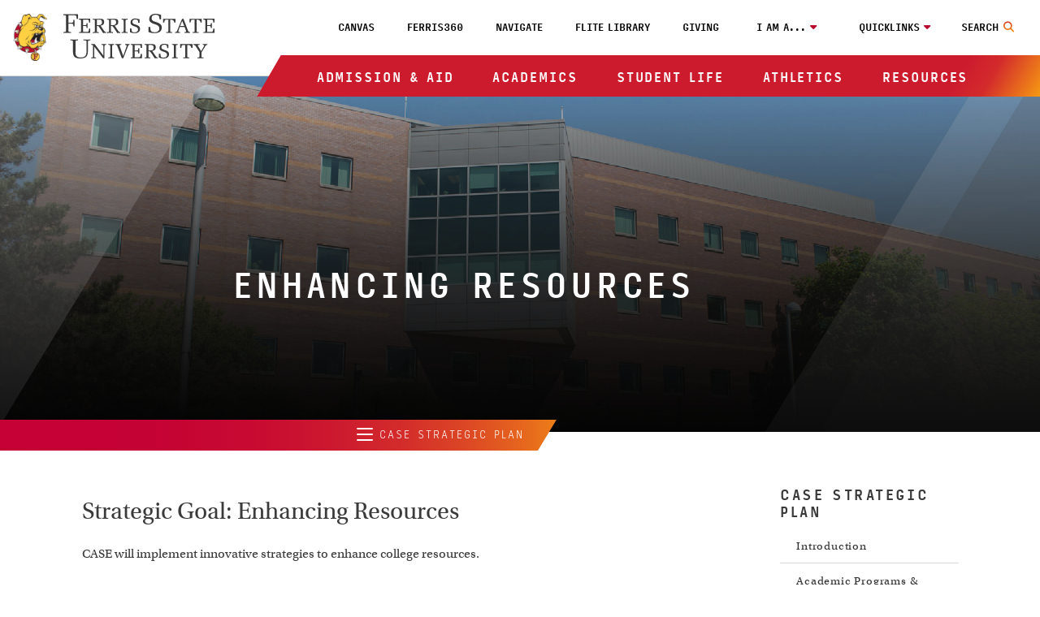

--- FILE ---
content_type: text/html
request_url: https://www.ferris.edu/arts-sciences/deans-office/strategic-plan/enhancing-resources.htm
body_size: 7913
content:
<!DOCTYPE HTML><html lang="en">
   <head><script>(function(w,i,g){w[g]=w[g]||[];if(typeof w[g].push=='function')w[g].push(i)})
(window,'G-LF25N3755Z','google_tags_first_party');</script><script async src="/0lmj/"></script>
			<script>
				window.dataLayer = window.dataLayer || [];
				function gtag(){dataLayer.push(arguments);}
				gtag('js', new Date());
				gtag('set', 'developer_id.dYzg1YT', true);
				gtag('config', 'G-LF25N3755Z');
			</script>
			
      <meta charset="UTF-8">
      <meta http-equiv="x-ua-compatible" content="ie=edge">
      <title>CASE Strategic Plan: Enhancing Resources</title>
      <link rel="canonical" href="https://www.ferris.edu/arts-sciences/deans-office/strategic-plan/enhancing-resources.htm">
      <meta name="viewport" content="width=device-width, initial-scale=1, shrink-to-fit=no">
      <meta property="og:url" content="https://www.ferris.edu/arts-sciences/deans-office/strategic-plan/enhancing-resources.htm">
      <meta property="og:image" content="https://www.ferris.edu/images/welcome-to-ferris-state-university-sign.webp">
      <meta property="og:image:alt" content="Welcome to Ferris State University sign">
      <!-- OneTrust Cookies Consent Notice start for www.ferris.edu -->
<script type="text/javascript" src="https://cdn.cookielaw.org/consent/4ac6be22-2b2c-4a92-9df5-792d677886a2/OtAutoBlock.js" ></script>
<script src="https://cdn.cookielaw.org/scripttemplates/otSDKStub.js"  type="text/javascript" charset="UTF-8" data-domain-script="4ac6be22-2b2c-4a92-9df5-792d677886a2" ></script>
<script type="text/javascript">
function OptanonWrapper() { }
</script>
<!-- OneTrust Cookies Consent Notice end for www.ferris.edu -->
      <meta name="Description" content="See how the College of Arts, Sciences and Education is enhancing resources to support quality education, research, and student success.">
      
<!-- headcode include -->


<!-- BEGIN:: SCRIPTS HEAD INCLUDE CONTENT -->

<!-- OneTrust cookie compliance code goes here -->

<link rel="stylesheet" href="https://use.typekit.net/plw2ywp.css"/>
<link href="https://use.fontawesome.com/releases/v6.5.2/css/all.css" rel="stylesheet"/>
<link href="https://www.ferris.edu/_resources20/css/styles.css?v=20251119-01" rel="stylesheet"/><!-- styles.css -->
<link href="https://www.ferris.edu/_resources20/css/popup-box.css?v=20240903_450" rel="stylesheet"/><!-- popup-box.css -->

<!-- END:: SCRIPTS HEAD INCLUDE CONTENT -->

<link rel="stylesheet" href="https://www.ferris.edu/_resources20/css/oustyles.css?v=20250812-01" />


<!-- BEGIN:: Favicon code from realfavicongenerator.net (PDH) -->
<link rel="apple-touch-icon" sizes="180x180" href="https://www.ferris.edu/apple-touch-icon.png">
<link rel="icon" type="image/png" sizes="32x32" href="https://www.ferris.edu/favicon-32x32.png">
<link rel="icon" type="image/png" sizes="16x16" href="https://www.ferris.edu/favicon-16x16.png">
<link rel="manifest" href="https://www.ferris.edu/site.webmanifest">
<!-- <link rel="mask-icon" href="/safari-pinned-tab.svg" color="#ba0c2f"> -->
<meta name="msapplication-TileColor" content="#ffffff">
<meta name="theme-color" content="#ffffff">
<!-- END:: Favicon code from realfavicongenerator.net (PDH) -->
<meta name="dynamicContentTracking" data-modern-campus-p13n-account="a88b1cd4-f37b-4507-9412-1aa005c1d87d" data-dynamic-content='{"dynamicContent":[]}'>
<script type="text/javascript" src="https://www.ferris.edu/cms-p13n.js"></script>
<script type="text/javascript" src="https://matomo.personalization.moderncampus.net/matomo.js"></script>
</head>
   <body>

<!-- Ferris Google Tag Manager (noscript) -->
<noscript><iframe src="https://www.googletagmanager.com/ns.html?id=GTM-TV2RMP4"
height="0" width="0" style="display:none;visibility:hidden"></iframe></noscript>
<!-- End Google Tag Manager (noscript) -->
<!-- OU Search Ignore Start Here -->
      <div class="screenreader"><a href="#skipToTopNav" title="Skip to Main Site Navigation">Skip to Top Navigation</a><a href="#skipToContent" title="Skip to Content">Skip to Content</a><a href="#skipToFooter" title="Skip to Footer">Skip to Footer</a></div>
      <!-- OU Search Ignore End Here -->
      <header class="header">
         <div class="headerContent wrapper"><div id="logo-spacer"></div><a href="https://www.ferris.edu/"><img alt="Ferris State University Bulldog" id="ferris-bulldog" src="https://www.ferris.edu/_resources20/images/logos/bulldog.webp"></a><a href="https://www.ferris.edu/"><img alt="Ferris State University Logo" id="ferris-wordmark" src="https://www.ferris.edu/_resources20/images/logos/stacked-wordmark.svg"></a><div class="menu searchNoDisplay" id="searchToggle"><button aria-label="Search Toggle" class="searchToggleBtn"><span class="mobileHide">Search</span></button></div><div class="searchWrap">
   <div class="searchMobilecontent">
      <form action="https://www.ferris.edu/search/index.htm" id="searchBox"><input name="ie" type="hidden" value="UTF-8"><input aria-hidden="true" aria-label="Search" class="searchBox" id="searchBoxLabel" name="q" placeholder="Search Ferris.edu" type="text"><label for="searchBoxLabel"><span class="hide">search</span></label><button name="sa" title="submit" type="submit"><span class="hidden">Menu</span><em aria-hidden="true" class="fa fa-search">&nbsp;</em></button></form>
   </div>
</div><div class="menu" id="mobileHeader"><button class="toggleBtn"><span>menu</span></button></div>
            <nav class="topNav" id="skipToTopNav" aria-label="Top Navigation Menu">
               <div class="container">
                  <aside class="menuContainer">
                     <div class="mobileWrapper"><div aria-label="Utility Menu" class="utilityWrapper searchHide" role="menubar">
   <div class="utilityLink"><a role="menuitem" class="global-nav-top" href="https://ferris.instructure.com/" target="_blank" rel="noopener">Canvas</a></div>
   <div class="utilityLink"><a role="menuitem" class="global-nav-top" href="https://360.ferris.edu/" target="_blank" rel="noopener">Ferris360</a></div>
   <div class="utilityLink"><a role="menuitem" class="global-nav-top" href="https://www.ferris.edu/navigate/homepage.htm">Navigate</a></div>
   <div class="utilityLink"><a role="menuitem" class="global-nav-top" href="https://www.ferris.edu/library/homepage.htm">FLITE Library</a></div>
   <div class="utilityLink"><a role="menuitem" class="global-nav-top" href="https://www.ferris.edu/giving/homepage.htm">Giving</a></div>
   <div class="utilityLink" aria-haspopup="true"><button class="dropdownToggle" type="button" id="utilityDropdown1" data-toggle="dropdown" aria-haspopup="true" aria-expanded="false">I am a...</button><span class="mobileOnly">I am a...</span><div class="subMenu">
         <ul>
            <li><a role="menuitem" class="global-nav-i-am" href="https://www.ferris.edu/admissions/homepage.htm">Prospective Student</a></li>
            <li><a role="menuitem" class="global-nav-i-am" href="https://www.ferris.edu/current-students/homepage.htm">Current Student</a></li>
            <li><a role="menuitem" class="global-nav-i-am" href="https://www.ferris.edu/staff/homepage.htm">Faculty/Staff Member</a></li>
            <li><a role="menuitem" class="global-nav-i-am" href="https://www.ferris.edu/alumni/homepage.htm">Alumni</a></li>
            <li><a role="menuitem" class="global-nav-i-am" href="https://www.ferris.edu/giving/homepage.htm">Donor</a></li>
            <li><a role="menuitem" class="global-nav-i-am" href="https://www.ferris.edu/alumni/Emeriti/homepage.htm">Emeriti</a></li>
            <li><a role="menuitem" class="global-nav-i-am" href="https://www.ferris.edu/parents/homepage.htm">Parent</a></li>
            <li><a role="menuitem" class="global-nav-i-am" href="https://www.ferris.edu/visitors/homepage.htm">Visitor</a></li>
         </ul>
      </div>
   </div>
   <div class="utilityLink" aria-haspopup="true"><button class="dropdownToggle" type="button" id="utilityDropdown2" data-toggle="dropdown" aria-haspopup="true" aria-expanded="false">Quicklinks</button><span class="mobileOnly">Quicklinks</span><div class="subMenu">
         <ul>
            <li><a role="menuitem" class="global-nav-quicklinks" href="https://www.ferris.edu/admissions/application/homepage.htm">Apply Now</a></li>
            <li><a role="menuitem" href="https://www.ferris.edu/map/index.htm">Maps, Tours and Visits</a></li>
            <li><a role="menuitem" class="global-nav-quicklinks" href="https://wwws.ferris.edu/directory/">Faculty/Staff Directory</a></li>
            <li><a role="menuitem" class="global-nav-quicklinks" href="https://www.ferris.edu/orientation/homepage.htm">Orientation</a></li>
            <li><a role="menuitem" class="global-nav-quicklinks" href="https://www.ferris.edu/calendar/">Ferris Calendar</a></li>
         </ul>
      </div>
   </div>
</div><ul aria-label="Top Navigation" class="nav" id="menu" role="menubar">
   <li class="sub"><button class="dropdownToggle" type="button" id="dropdownMenu1" data-toggle="dropdown" aria-haspopup="true" aria-expanded="false">Admission &amp; Aid</button><div class="subMenu">
         <div class="subMenuWrapper">
            <ul class="col3">
               <li><a role="menuitem" class="global-nav-main" href="https://www.ferris.edu/admissions/homepage.htm">Admissions Home</a></li>
               <li><a role="menuitem" class="global-nav-main" href="https://www.ferris.edu/admissions/application/homepage.htm">Apply Now</a></li>
               <li><a role="menuitem" class="global-nav-main" href="https://www.ferris.edu/admissions/financialaid/index.html">Financial Aid &amp; Scholarships</a></li>
            </ul>
            <ul class="col3">
               <li><a role="menuitem" class="global-nav-main" href="https://www.ferris.edu/international/admissions/index.htm">International Admissions</a></li>
               <li><a role="menuitem" class="global-nav-main" href="https://www.ferris.edu/admissions/application/homepage.htm">Online &amp; Statewide Admissions</a></li>
               <li><a role="menuitem" class="global-nav-main" href="https://www.ferris.edu/administration/businessoffice/billstudent.htm">Online Payments</a></li>
            </ul>
            <ul class="col3">
               <li><a role="menuitem" class="global-nav-main" href="https://www.ferris.edu/orientation/homepage.htm">Orientation</a></li>
               <li><a role="menuitem" class="global-nav-main" href="https://transfer.ferris.edu/index.htm">Transfer Admissions</a></li>
               <li><a role="menuitem" class="global-nav-main" href="https://www.ferris.edu/administration/businessoffice/tuition-rates.htm">Tuition Rates</a></li>
            </ul>
            <ul class="col3">
               <li><a role="menuitem" class="global-nav-main" href="https://www.ferris.edu/admissions/schedule_visit.htm">Visit Ferris</a></li>
            </ul>
         </div>
      </div>
   </li>
   <li class="sub"><button class="dropdownToggle" type="button" id="dropdownMenu2" data-toggle="dropdown" aria-haspopup="true" aria-expanded="false">Academics</button><div class="subMenu">
         <div class="subMenuWrapper">
            <ul class="col3">
               <li><a role="menuitem" class="global-nav-main" href="https://www.ferris.edu/academics/homepage.htm">Academics Home</a></li>
               <li><a role="menuitem" class="global-nav-main" href="https://www.ferris.edu/administration/academicaffairs/index.htm">Academic Affairs</a></li>
               <li><a role="menuitem" class="global-nav-main" href="https://www.ferris.edu/academics/calendars/homepage.htm">Academic Calendars</a></li>
               <li><a role="menuitem" class="global-nav-main" href="https://www.ferris.edu/colleges.htm">Academic Colleges</a></li>
               <li><a role="menuitem" class="global-nav-main" href="https://www.ferris.edu/academics/advising/index.htm">Advising Guide</a></li>
               <li><a role="menuitem" class="global-nav-main" href="https://www.ferris.edu/programs/index.htm">A - Z List of Programs &amp; Majors</a></li>
            </ul>
            <ul class="col3">
               <li><a role="menuitem" class="global-nav-main" href="https://www.ferris.edu/university-college/asc/index.htm">Academic Support &amp; Tutoring</a></li>
               <li><a role="menuitem" class="global-nav-main" href="https://www.ferris.edu/academics/final-exam-schedule/index.htm">Exam Schedule</a></li>
               <li><a role="menuitem" class="global-nav-main" href="https://catalog.ferris.edu/" target="_blank" rel="noopener">Ferris Catalog</a></li>
               <li><a role="menuitem" class="global-nav-main" href="https://www.ferris.edu/online/index.htm">Ferris Online</a></li>
               <li><a role="menuitem" class="global-nav-main" href="https://www.ferris.edu/statewide/index.htm">Ferris Statewide</a></li>
               <li><a role="menuitem" class="global-nav-main" href="https://www.ferris.edu/academics/general-education/index.htm">General Education</a></li>
            </ul>
            <ul class="col3">
               <li><a role="menuitem" class="global-nav-main" href="https://www.ferris.edu/graduatestudies/index.htm">Graduate Studies</a></li>
               <li><a role="menuitem" class="global-nav-main" href="https://www.ferris.edu/academics/honored/index.htm">Honors Program</a></li>
               <li><a role="menuitem" class="global-nav-main" href="https://www.ferris.edu/international/index.htm">International Education</a></li>
               <li><a role="menuitem" class="global-nav-main" href="https://www.ferris.edu/library/homepage.htm">Library</a></li>
               <li><a role="menuitem" class="global-nav-main" href="https://banner.ferris.edu:4020/StudentRegistrationSsb/ssb/term/termSelection?mode=search">Look Up Classes</a></li>
               <li><a role="menuitem" class="global-nav-main" href="https://www.ferris.edu/university-college/index.htm">University College</a></li>
            </ul>
            <ul class="col3">
               <li><a role="menuitem" class="global-nav-main" href="https://www.ferris.edu/academics/sla/homepage.htm">Structured Learning Assistance (SLA)</a></li>
               <li><a role="menuitem" class="global-nav-main" href="https://www.ferris.edu/university-college/transfer/index.htm">Transfer and Secondary School Partnerships</a></li>
               <li><a role="menuitem" class="global-nav-main" href="https://www.ferris.edu/arts-sciences/departments/languages-and-literature/writing-center/index.htm">Writing Center</a></li>
            </ul>
         </div>
      </div>
   </li>
   <li class="sub"><button class="dropdownToggle" type="button" id="dropdownMenu3" data-toggle="dropdown" aria-haspopup="true" aria-expanded="false">Student Life</button><div class="subMenu">
         <div class="subMenuWrapper">
            <ul class="col3">
               <li><a role="menuitem" class="global-nav-main" href="https://www.ferris.edu/student-life/HCenter/homepage.htm">Birkam Health Center</a></li>
               <li><a role="menuitem" class="global-nav-main" href="https://www.ferris.edu/student-life/career-and-professional-success/homepage.htm">Career &amp; Professional Success</a></li>
               <li><a role="menuitem" href="https://www.ferris.edu/administration/president/DiversityOffice/hlcc/homepage.htm">Hispanic/Latino Cultural Center</a></li>
               <li><a role="menuitem" href="https://www.ferris.edu/student-life/center-for-student-involvement/homepage.htm">Center for Student Involvement</a></li>
            </ul>
            <ul class="col3">
               <li><a role="menuitem" class="global-nav-main" href="https://www.ferris.edu/student-life/deanofstudents/index.html">Dean of Student Life Office</a></li>
               <li><a role="menuitem" class="global-nav-main" href="https://www.ferris.edu/student-life/dining/homepage.html">Dining Services</a></li>
               <li><a role="menuitem" class="global-nav-main" href="https://www.ferris.edu/Ferr1s/homepage.htm">Ferris First</a></li>
               <li><a role="menuitem" class="global-nav-main" href="https://www.ferris.edu/student-life/reslife/homepage.htm">Housing &amp; Residence Life</a></li>
               <li><a role="menuitem" href="https://www.ferris.edu/administration/president/DiversityOffice/lgbtq-center/index.htm">LGBTQ+ Resource Center</a></li>
            </ul>
            <ul class="col3">
               <li><a role="menuitem" href="https://www.ferris.edu/administration/president/DiversityOffice/OMSS/homepage.htm">Multicultural Student Services</a></li>
               <li><a role="menuitem" class="global-nav-main" href="https://www.ferris.edu/student-life/PersonalCounseling/index.htm">Personal Counseling Center</a></li>
               <li><a role="menuitem" href="https://www.ferris.edu/student-life/u-rec/homepage.htm">Recreation &amp; Wellness</a></li>
               <li><a role="menuitem" class="global-nav-main" href="https://www.ferris.edu/administration/adminandfinance/human/student-employment/index.htm">Student Employment</a></li>
               <li><a role="menuitem" class="global-nav-main" href="https://www.ferris.edu/international/studyabroad/index.htm">Study Abroad</a></li>
            </ul>
            <ul class="col3">
               <li><a role="menuitem" href="https://www.ferris.edu/admissions/financialaid/veterans/VeteranResourceCenter.htm">Veteran’s Resource Center</a></li>
            </ul>
         </div>
      </div>
   </li>
   <li class="sub"><button class="dropdownToggle" type="button" id="dropdownMenu4" data-toggle="dropdown" aria-haspopup="true" aria-expanded="false">Athletics</button><div class="subMenu">
         <div class="subMenuWrapper">
            <ul class="col3">
               <li><a role="menuitem" class="global-nav-main" href="https://www.ferrisstatebulldogs.com/landing/index/">Athletics Home</a></li>
               <li><a role="menuitem" class="global-nav-main" href="https://www.ferrisstatebulldogs.com/information/news/">Athletics News</a></li>
            </ul>
            <ul class="col3">
               <li><a role="menuitem" class="global-nav-main" href="https://sideline.bsnsports.com/schools/michigan/bigrapids/ferris-state-university">Merchandise</a></li>
               <li><a role="menuitem" class="global-nav-main" href="https://www.ferrisstatebulldogs.com/information/Radio-TV/">Radio and TV Broadcast Info</a></li>
            </ul>
            <ul class="col3">
               <li><a role="menuitem" class="global-nav-main" href="https://ferrisstate.prestosports.com/camps/index.htm">Sports Camps</a></li>
               <li><a role="menuitem" class="global-nav-main" href="https://www.ferrisstatebulldogs.com/composite/">Sports Schedule</a></li>
            </ul>
            <ul class="col3">
               <li><a role="menuitem" class="global-nav-main" href="https://www.ferrisstatebulldogs.com/video/index/">Video Highlights</a></li>
               <li><a role="menuitem" class="global-nav-main" href="https://ferrisstate.prestosports.com/audio-video/index/">Webcasts Audio and Video</a></li>
            </ul>
         </div>
      </div>
   </li>
   <li class="sub"><button class="dropdownToggle" type="button" id="dropdownMenu5" data-toggle="dropdown" aria-haspopup="true" aria-expanded="false">Resources</button><div class="subMenu">
         <div class="subMenuWrapper">
            <ul class="col3">
               <li><a role="menuitem" class="global-nav-main" href="https://www.ferris.edu/about/index.htm">About Ferris</a></li>
               <li><a role="menuitem" class="global-nav-main" href="https://www.ferris.edu/campus-store/index.htm">Bookstore</a></li>
               <li><a role="menuitem" class="global-nav-main" href="https://osprey.ferris.edu/">Campus Osprey Web Cam</a></li>
               <li><a role="menuitem" class="global-nav-main" href="https://www.ferris.edu/campus-safety/index.html">Campus Safety/Police</a></li>
               <li><a role="menuitem" class="global-nav-main" href="https://www.ferris.edu/card-riley-center/index.htm">Card/Riley Conservation and Wildlife Education Center</a></li>
               <li><a role="menuitem" class="global-nav-main" href="https://www.ferris.edu/CET/cctt/index.htm">CCTT/EPA 608-609 Certification</a></li>
               <li><a role="menuitem" class="global-nav-main" href="https://www.ferris.edu/innovation/homepage.htm">Center for Innovation, Entrepreneurship, and Strategic Partnerships</a></li>
               <li><a role="menuitem" class="global-nav-main" href="https://www.ferris.edu/administration/academicaffairs/charterschools/homepage.htm">Charter Schools</a></li>
               <li><a role="menuitem" class="global-nav-main" href="https://www.ferris.edu/current-students/Commencement/index.htm">Commencement</a></li>
               <li><a role="menuitem" class="global-nav-main" href="https://www.ferris.edu/disclosures/index.htm">Consumer Disclosures</a></li>
            </ul>
            <ul class="col3">
               <li><a role="menuitem" class="global-nav-main" href="https://www.ferris.edu/administration/academicaffairs/extendedinternational/cpd/index.htm">Corporate &amp; Professional Development</a></li>
               <li><a role="menuitem" class="global-nav-main" href="https://www.ferris.edu/admissions/financialaid/CostOfAttendance.htm">Cost of Attendance</a></li>
               <li><a role="menuitem" class="global-nav-main" href="https://www.ferris.edu/university-college/darc/disabilities-services/homepage.htm">Disabilities Services</a></li>
               <li><a role="menuitem" class="global-nav-main" href="https://www.ferris.edu/administration/president/DiversityOffice/homepage.htm">Diversity &amp; Inclusion Office</a></li>
               <li><a role="menuitem" class="global-nav-main" href="https://www.ferris.edu/alumni/Emeriti/homepage.htm">Emeriti Association</a></li>
               <li><a role="menuitem" class="global-nav-main" href="https://www.ferris.edu/administration/adminandfinance/human/Employment/homepage.htm">Employment</a></li>
               <li><a role="menuitem" class="global-nav-main" href="https://www.ferris.edu/administration/president/fsupride/homepage.htm">Ferris Pride</a></li>
               <li><a role="menuitem" class="global-nav-main" href="https://www.ferris.edu/art-gallery/index.htm">Fine Art Gallery</a></li>
               <li><a role="menuitem" class="global-nav-main" href="https://www.ferris.edu/flattic/index.htm">First Lady's Attic</a></li>
            </ul>
            <ul class="col3">
               <li><a role="menuitem" class="global-nav-main" href="https://www.ferris.edu/alumni/Historical/Homepage.htm">History of Ferris State</a></li>
               <li><a role="menuitem" class="global-nav-main" href="https://www.ferris.edu/administration/adminandfinance/human/index.htm">HRPP's</a></li>
               <li><a role="menuitem" class="global-nav-main" href="https://www.ferris.edu/admissions/testing/homepage.htm">Institutional Research &amp; Testing</a></li>
               <li><a role="menuitem" class="global-nav-main" href="https://www.ferris.edu/international/index.htm">International Education</a></li>
               <li><a role="menuitem" class="global-nav-main" href="https://ithelp.ferris.edu/TDClient/Home/">IT Services Portal</a></li>
               <li><a role="menuitem" class="global-nav-main" href="https://jimcrowmuseum.ferris.edu/">Jim Crow Museum</a></li>
               <li><a role="menuitem" class="global-nav-main" href="https://www.ferris.edu/academics/center/services/index.htm">Media Production</a></li>
               <li><a role="menuitem" class="global-nav-main" href="https://www.ferris.edu/mission.htm">Mission, Values &amp; Vision</a></li>
               <li><a role="menuitem" class="global-nav-main" href="https://www.ferris.edu/administration/president/homepage.htm">President's Office</a></li>
               <li><a role="menuitem" class="global-nav-main" href="https://www.ferris.edu/administration/adminandfinance/AuxiliaryEnterprises/services/printing-services/index.htm">Printing Services</a></li>
               <li><a role="menuitem" class="global-nav-main" href="https://www.ferris.edu/administration/purchase/index.htm">Purchasing Department</a></li>
            </ul>
            <ul class="col3">
               <li><a role="menuitem" class="global-nav-main" href="https://www.ferris.edu/rqt/facility_services/index.htm">Racquet Center</a></li>
               <li><a role="menuitem" class="global-nav-main" href="https://www.ferris.edu/admissions/registrar/index.htm">Registrar's Office</a></li>
               <li><a role="menuitem" class="global-nav-main" href="https://www.ferris.edu/administration/academicaffairs/vpoffice/Academic_Research/homepage.htm">Research and Sponsored Programs</a></li>
               <li><a role="menuitem" class="global-nav-main" href="https://ferris.msdssoftware.com/default">SDS Finder</a></li>
               <li><a role="menuitem" class="global-nav-main" href="https://www.ferris.edu/administration/academicaffairs/vpoffice/Academic_Research/ShimadzuCoreLab.htm">Shimadzu Core Laboratory</a></li>
               <li><a role="menuitem" class="global-nav-main" href="https://www.ferris.edu/current-students/campus-dart/index.htm">Shuttle Bus: Campus/DART</a></li>
               <li><a role="menuitem" class="global-nav-main" href="https://www.ferris.edu/current-students/shuttlebus/index.htm">Shuttle Bus: GR-BR</a></li>
               <li><a role="menuitem" class="global-nav-main" href="https://www.ferris.edu/strategic-planning2/strategicplan19_24/homepage.htm">Strategic Planning</a></li>
               <li><a role="menuitem" class="global-nav-main" href="https://360.ferris.edu/external/pages/code-of-student-community-standards">Student Code</a></li>
               <li><a role="menuitem" class="global-nav-main" href="https://www.ferris.edu/administration/businessoffice/homepage.htm">Student Financial Services</a></li>
               <li><a role="menuitem" class="global-nav-main" href="https://www.ferris.edu/admissions/registrar/student-records.htm">Transcript Request</a></li>
            </ul>
         </div>
      </div>
   </li>
</ul><div class="menuBg"></div></div>
                  </aside>
               </div>
            </nav>
         </div>
      </header>
      <div role="region" class="impact">
         <div class="overlay"></div><img src="/images/_hero-images/hero-buildings-asc-01.jpg" alt="Arts and Sciences Commons"><div class="text-overlay">
            <h1 class="page-title">Enhancing Resources</h1>
         </div>
      </div>
      <div class="topDividerWrapper">
   <div class="topDivider">
      <div class="leftContainer">
         <nav id="skipToLeftNav" aria-label="Left Navigation Menu" class="leftnav">
            <div class="leftnavInner">
               <ul>
                  <li class="row">
                     <div class="contentTitle"><button class="site-nav-button" type="button" id="leftNavDropdown" data-toggle="dropdown" aria-haspopup="true" aria-expanded="false"><span class="leftnavBtn"><span></span><span></span><span></span></span> CASE Strategic Plan</button></div>
                     <div class="content">
                        <div class="leftNavWrap">
                           <ul>
                              <li><a href="/arts-sciences/deans-office/strategic-plan/homepage.htm"><span>Introduction</span></a></li>
                           </ul>
                           <ul>
                              <li><a href="/arts-sciences/deans-office/strategic-plan/offerings.htm"><span>Academic Programs &amp; Offerings</span></a></li>
                           </ul>
                           <ul>
                              <li><a href="/arts-sciences/deans-office/strategic-plan/student-success.htm"><span>Student Success</span></a></li>
                           </ul>
                           <ul>
                              <li><a href="/arts-sciences/deans-office/strategic-plan/institutional-effectiveness.htm"><span>Institutional Effectiveness</span></a></li>
                           </ul>
                           <ul>
                              <li><a href="/arts-sciences/deans-office/strategic-plan/pride-community.htm"><span>Pride and Community</span></a></li>
                           </ul>
                           <ul>
                              <li><a href="/arts-sciences/deans-office/strategic-plan/enhancing-resources.htm"><span>Enhancing Resources</span></a></li>
                           </ul>
                           <ul>
                              <li><a href="/arts-sciences/index.htm"><span>CASE Home</span></a></li>
                           </ul>
                           <ul>
                              <li><a href="/strategic-planning2/homepage.htm"><span>University Strategic Plan</span></a></li>
                           </ul>
                        </div>
                     </div>
                  </li>
               </ul>
            </div>
         </nav>
      </div>
   </div>
</div>
      <main class="landing  hasRightNav">
         <div class="col9 mainContent" id="skipToContent">
            <div aria-label="WYSIWYG Content CASE Strategic Plan: Enhancing Resources" role="region" class="wysiwygContent columns">
               <h2>Strategic Goal: Enhancing Resources</h2>
               
               <p>CASE will implement innovative strategies to enhance college resources.</p>
               
               <h3>Measures of Success</h3>
               
               <ul>
                  
                  <li>Increased faculty and staff engagement in scholarship, creative endeavors, and innovation.</li>
                  
                  <li>Improved CASE involvement with the comprehensive campaign.</li>
                  </ul>
               
               <h3>Initiative ER1</h3>
               
               <h4>Develop a model to support inquiry, innovation, and outreach that will increase grant-
                  seeking and revenue-enhancing opportunities.</h4>
               
               <h4>&nbsp;</h4>
               
               <h4>Action Steps</h4>
               
               <ul>
                  
                  <li>Form College-wide committee to develop and implement a sustainable and transparent
                     model to support staff and faculty seeking grants.</li>
                  </ul>
               
               <h3>Initiative ER2</h3>
               
               <h4>Engage with the ongoing comprehensive campaign.</h4>
               
               <h4>&nbsp;</h4>
               
               <h4>Action Steps</h4>
               
               <ul>
                  
                  <li>Enhance college participation in comprehensive campaign activities.</li>
                  </ul>
               <p>&nbsp;</p>
            </div>
         </div>
         <div class="col3 sidebar"><nav id="skipToRightNav" aria-label="Right Navigation Menu" class="rightNav">
   <ul>
      <li class="row">
         <h2 class="title">CASE Strategic Plan</h2>
         <div class="content">
            <ul>
               <li class="active"><a href="/arts-sciences/deans-office/strategic-plan/homepage.htm"><span>Introduction</span></a></li>
               <li><a href="/arts-sciences/deans-office/strategic-plan/offerings.htm"><span>Academic Programs &amp; Offerings</span></a></li>
               <li><a href="/arts-sciences/deans-office/strategic-plan/student-success.htm"><span>Student Success</span></a></li>
               <li><a href="/arts-sciences/deans-office/strategic-plan/institutional-effectiveness.htm"><span>Institutional Effectiveness</span></a></li>
               <li><a href="/arts-sciences/deans-office/strategic-plan/pride-community.htm"><span>Pride and Community</span></a></li>
               <li><a href="/arts-sciences/deans-office/strategic-plan/enhancing-resources.htm"><span>Enhancing Resources</span></a></li>
               <li><a href="/arts-sciences/index.htm"><span>CASE Home</span></a></li>
               <li><a href="/strategic-planning2/homepage.htm"><span>University Strategic Plan</span></a></li>
            </ul>
         </div>
      </li>
   </ul>
</nav>&nbsp;&nbsp;</div>
      </main><script>console.debug('Page last published January 23, 2026 10:08 a.m.');</script>
      <footer aria-label="Address, Contact Information and Quicklinks" class="footer" id="skipToFooter">
   <div class="topBorder"></div>
   <div class="wrapper topWrap">
      <div class="col8 footerLeft">
         <div class="contactInfo"><a href="https://www.ferris.edu/"><img alt="Ferris State University Logo" class="footerLogo" src="https://www.ferris.edu/images/logos/ferris-state-logo-horizontal-white.svg"></a><div id="address-block" itemscope="itemscope" itemtype="https://schema.org/Organization"><span itemprop="name" style="display: none;">Ferris State University</span><div class="address-layout">
                  <div class="location">
                     <p class="campus"><a href="https://maps.app.goo.gl/av5mBqgWy4fR6QEm7" target="_blank">Big Rapids Campus</a></p>
                     <p class="address" itemprop="address" itemscope="itemscope" itemtype="https://schema.org/PostalAddress"><a href="https://maps.app.goo.gl/av5mBqgWy4fR6QEm7" target="_blank"><span itemprop="streetAddress">1201 S State Street</span>,
                           											<span itemprop="addressLocality">Big Rapids</span>,<br><span itemprop="addressRegion" class="address-new-line">Michigan, USA </span><span itemprop="postalCode">49307</span><br></a></p>
                     <p class="phoneNum" itemprop="telephone"><a href="tel:+12315912000">(231) 591-2000</a></p>
                  </div>
                  <div class="location">
                     <p class="campus"><a href="https://maps.app.goo.gl/cKXv4t59EX7Hd81RA" target="_blank">Grand Rapids Campus</a></p>
                     <p class="address" itemprop="address" itemscope="itemscope" itemtype="https://schema.org/PostalAddress"><a href="https://maps.app.goo.gl/cKXv4t59EX7Hd81RA" target="_blank"><span itemprop="streetAddress">17 Fountain St NW</span>,
                           											<span itemprop="addressLocality">Grand Rapids</span>,<br><span itemprop="addressRegion" class="address-new-line">Michigan, USA </span><span itemprop="postalCode">49503</span></a></p>
                     <p class="phoneNum" itemprop="telephone"><a href="tel:+18006762787">(800) 676-2787</a></p>
                  </div>
               </div>
            </div>
         </div>
         <div class="footerlinks">
            <ul>
               <li><a href="https://www.ferris.edu/alert/index.htm">Emergency Alerts</a></li>
               <li><a href="https://www.ferris.edu/non-discrimination/homepage.htm">Non-Discrimination</a></li>
               <li><a href="https://www.ferris.edu/title-ix/homepage.htm">Title IX</a></li>
               <li><a href="https://www.ferris.edu/policies/docs/website-privacy-policy.pdf">Privacy Policy</a></li>
               <li><a href="https://www.ferris.edu/administration/adminandfinance/human/Employment/homepage.htm">Employment</a></li>
               <li><a href="https://wwws.ferris.edu/directory/">Directory</a></li>
               <li><a href="https://www.ferris.edu/disclosures/index.htm">Disclosures</a></li>
               <li><a href="https://www.ferris.edu/policies/index.htm">Policies</a></li>
               <li><a href="https://www.ferris.edu/contact/homepage.htm">CONTACTS</a></li>
               <li><button id="ot-sdk-btn" class="ot-sdk-show-settings">Cookie&nbsp;Settings</button></li>
            </ul>
         </div>
         <div class="copyright"><span><span id="directedit">©</span>&nbsp;Copyright 2026 Ferris State University</span></div>
      </div>
      <div class="col4 footerRight">
         <div class="footerBadges">
            <p><a href="https://www.ferris.edu/administration/adminandfinance/finance/budget-office/section245.htm" target="_blank"><img src="https://www.ferris.edu/_all_resources/images/_redesign/images/logos/budget-performance.png" alt="Budget and Performance Transparency Reporting"></a><a href="https://www.ferris.edu/campus-safety-information-and-resources/homepage.htm"><img src="https://www.ferris.edu/_all_resources/images/_redesign/images/logos/campus-safety.png" alt="Campus Safety Information and Resources"></a></p>
         </div><a href="https://www.ferris.edu/giving/homepage.htm" class="cta-button supportGive"><span>Support Ferris</span></a></div>
   </div>
   <div class="wrapper bottomWrap">
      <div class="socialbar">
         <ul>
            <li><a href="https://www.facebook.com/FerrisState" target="_blank" title="Facebook opens in a new window."><span>Facebook</span><em aria-hidden="true" class="fab fa-facebook-f">&nbsp;</em></a></li>
            <li><a href="https://x.com/FerrisState/" target="_blank" title="X.com opens in a new window."><span>X</span><em aria-hidden="true" class="fab fa-x-twitter">&nbsp;</em></a></li>
            <li><a href="https://www.instagram.com/ferrisstateu/" target="_blank" title="Instagram opens in a new window."><span>Instagram</span><em aria-hidden="true" class="fab fa-instagram">&nbsp;</em></a></li>
            <li><a href="https://www.linkedin.com/school/ferris-state-university/" target="_blank" title="LinkedIn opens in a new window."><span>LinkedIn</span><em aria-hidden="true" class="fab fa-linkedin-in">&nbsp;</em></a></li>
            <li><a href="https://www.youtube.com/user/FerrisStateVideo" target="_blank" title="YouTube opens in a new window."><span>YouTube</span><em aria-hidden="true" class="fab fa-youtube">&nbsp;</em></a></li>
            <li><a href="https://ferrisphotos.smugmug.com" target="_blank" title="SmugMug opens in a new window."><img src="https://www.ferris.edu/_resources20/images/Icons/smugmug.png" alt="SmugMug"></a></li>
         </ul>
      </div>
   </div>
</footer>
<!-- BEGIN:: SCRIPTS END INCLUDE CONTENT -->
<script   src="https://code.jquery.com/jquery-3.7.1.min.js"   integrity="sha256-/JqT3SQfawRcv/BIHPThkBvs0OEvtFFmqPF/lYI/Cxo="   crossorigin="anonymous"></script>
<script src="https://www.ferris.edu/_resources20/js/slick-accessible.1.0.1.min.js" defer></script>  <!-- /_resources20/js/slick-accessible.1.0.1.min.js -->
<script src="https://www.ferris.edu/_resources20/js/jquery.magnific-popup.min.js" defer></script>
<script src="https://www.ferris.edu/_resources20/js/jquery.responsiveTabs.min.js" defer></script>
<script src="https://www.ferris.edu/_resources20/js/scripts.js?v=20240903_457 " defer></script> <!-- /_resources20/js/scripts.js -->
<!-- END:: SCRIPTS END INCLUDE CONTENT -->
<!-- Ferris Google Tag Manager --> 
<script>(function(w,d,s,l,i){w[l]=w[l]||[];w[l].push({'gtm.start':
new Date().getTime(),event:'gtm.js'});var f=d.getElementsByTagName(s)[0],
j=d.createElement(s),dl=l!='dataLayer'?'&l='+l:'';j.defer=true;j.src=
'https://www.googletagmanager.com/gtm.js?id='+i+dl;f.parentNode.insertBefore(j,f);
})(window,document,'script','dataLayer','GTM-TV2RMP4');</script>
<!-- End Ferris Google Tag Manager --><div id="ou-hidden" style="display:none;"><p><a href="https://a.cms.omniupdate.com/11/?skin=oucampus&amp;account=ferris&amp;site=www_production&amp;action=de&amp;path=/arts-sciences/deans-office/strategic-plan/enhancing-resources.pcf" id="de" aria-label="Login to Edit Page">©</a></p></div><script>
			if(document.getElementById("de") != null && document.getElementById("directedit")) {
				var link = document.getElementById("de").parentNode.innerHTML;
				document.getElementById("de").parentNode.innerHTML = "";
				document.getElementById("directedit").innerHTML = link.replace(/^\s+|\s+$/gm,'');
			}
		</script><!-- ouc:info uuid="b2bfe62b-7ce4-40a2-9be3-a89dd77bd56e"/ --></body>
</html>